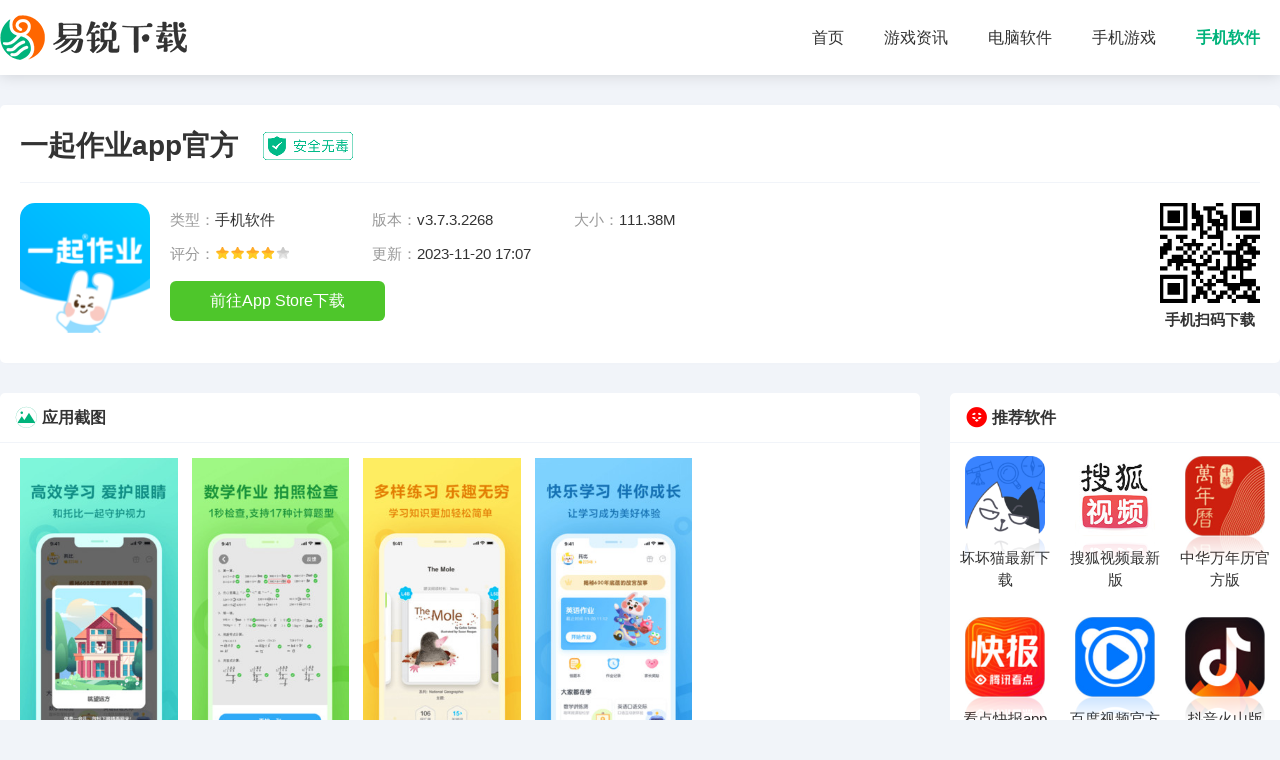

--- FILE ---
content_type: text/html
request_url: https://www.seoere.com/app/6865.html
body_size: 6813
content:
<!DOCTYPE html>
<html lang="zh">
	<head>
		<meta charset="UTF-8">
		<title>一起作业app官方下载-一起作业app官方 v3.7.3.2268 - 易锐下载</title>
		<meta name="description" content="一起作业app官方这是一款贴心的小学生课堂同步练习学习好帮手的学习教育软件app，致力于为小学生提供良好的学习服务，掌上在线即可做各学科知识，迅速提分不用愁。打造快乐学习氛围，伴学生良好成长">
		<meta name="keywords" content="一起作业app官方,一起作业app官方下载,一起作业app下载安装">
		<link rel="stylesheet" href="//www.seoere.com/statics/default/css/main.css">
		<link rel="stylesheet" type="text/css" href="//www.seoere.com/statics/default/css/swiper.min.css" />
		<script src="//www.seoere.com/statics/default/js/jquery.min.js" type="text/javascript" charset="utf-8"></script>
		<script>
        (function() {
            var ua = navigator.userAgent.toLowerCase();
            var bIsIpad = ua.match(/ipad/i) == "ipad";
            var bIsIphoneOs = ua.match(/iphone os/i) == "iphone os";
            var bIsAndroid = ua.match(/android/i) == "android";
            var bIsWM = ua.match(/windows mobile/i) == "windows mobile";
            var host = "//m.seoere.com";
            var pathname = window.location.pathname;
            if (bIsIpad || bIsIphoneOs || bIsAndroid || bIsWM) {
                window.location.href = host + pathname;
            }
        })();
    </script>
    	</head>
	<body>
				<header class="header">
			<div class="w1280 d-flex-center-between">
				<a href="/" class="logo " title="易锐下载"><img src="//www.seoere.com/statics/default/images/logo.png" alt="易锐下载"></a>
				<nav class="nav d-flex-center">
				<a href="/" >首页</a>
																				<a href="/news/"  target="_blank">游戏资讯</a>
										<a href="/soft/"  target="_blank">电脑软件</a>
										<a href="/game/"  target="_blank">手机游戏</a>
										<a href="/app/" class="on" target="_blank">手机软件</a>
														</nav>
			</div>
		</header>
	<div class="appinfos01 box w1280 appinfos02 mt30" >
		<div class="appinfos01Top d-flex-center">
			<h1>一起作业app官方</h1>
			<i class="appinfos01Topi"></i>
		</div>
		<div class="appinfos01Bottom d-flex">
			<div class="pic flex-shrink">
				<img alt="一起作业app官方" src="https://img.seoere.com/uploadfile/2022/0316/20220316034536117.png" >
			</div>
			<div>
				<ul class="appinfos01Ul d-flex flex-wrap">
					<li><em>类型：</em>手机软件</li>
					<li><em>版本：</em>v3.7.3.2268</li>							
					<li><em>大小：</em>111.38M</li>
					<li><em>评分：</em><span class="start start4"></span></li>
					<li><em>更新：</em>2023-11-20 17:07</li>
				</ul>
				<div class="infsBtn" data-id="6865">
										<a href="//down.seoere.com/xz-6865/"  class="abtn" rel="nofollow" >安卓版下载</a>
															<a href="//down.seoere.com/xz-6865/" class="ibtn" rel="nofollow">苹果版下载</a>
									</div>
			</div>
			
						<div class="appinfos01Code ">
				<img alt="一起作业app官方" src="/api.php?op=CreateQRcode&action=create&l=L&size=4.8&url=/app/6865.html">
				<p>手机扫码下载</p>
			</div>
					</div>
	</div>
	
	

	<div class="w1280 mt30 d-flex">
		<div class="flex-1 leftBox">
			<div class="box appImgBox">
				<div class="title d-flex-center-between">
					<h4 class="d-flex"><i class="iconfont icon-tupian ico06 "></i> 应用截图</h4>
				</div>
				<div class="img_list">
					<ul>
												<li><img src="https://img.seoere.com/uploadfile/2022/0316/20220316034535209.jpg" alt="一起作业app官方"></li>
												<li><img src="https://img.seoere.com/uploadfile/2022/0316/20220316034535155.jpg" alt="一起作业app官方下载"></li>
												<li><img src="https://img.seoere.com/uploadfile/2022/0316/20220316034536255.jpg" alt="一起作业app下载安装"></li>
												<li><img src="https://img.seoere.com/uploadfile/2022/0316/20220316034536234.jpg" alt="一起作业app苹果版"></li>
											</ul>
				</div>
			</div>
			<article class="appArticle01 mt30 box">
				<div class="title d-flex-center-between">
					<h4 class="d-flex"><i class="iconfont icon-xiangmujianjie ico06 "></i>应用介绍</h4>
				</div>
				<div class="appArticle01Txt">
					<p>　　<strong>一起作业app官方</strong>这是一款贴心的小学生课堂同步练习学习好帮手的学习教育软件app，致力于为小学生提供良好的学习服务，掌上在线即可做各学科知识，迅速提分不用愁。打造快乐学习氛围，伴学生良好成长，让学习这件事成为一种美好的体验，培养锻炼学生的学习自觉性。多样化练习，收获无穷乐趣，寓教于乐更能激发学生的兴趣，学习知识轻松简单记在脑中。随时随地在线学习，动力十足，激发无穷无尽的学习自主性。话不多说，快快下载一起作业app官方。</p>
<h3>一起作业app官方软件特点</h3>
<p>　　1、打造一个良好安静的学习平台氛围，提供用户随时在线学习。</p>
<p>　　2、快速提分无忧，专注于各科知识累积，智能错题服务，掌握难点重点。</p>
<p>　　3、自动批改做完的练习，高效率值得肯定，实时掌握了解自己的学习动态。</p>
<h3>一起作业app官方用户评价</h3>
<p>　　孩子们不可能一下子就能记住文字内容需要反复多次的听，才能记住，有的作业好像用反复重播这个健比较麻烦，这是给孩子们设计的，要简单才好，就算是给大人用的，也要简单更好。 个人认为，横屏和竖屏的设计存在问题，由于我自己没有使用，就是看到小学生用的时候，一下子要横屏，一下子又要竖屏，翻来覆去的特别麻烦，所以建议更人性化些</p>
<p>　　在一起作业里孩子可以看绘本，做练习等等这是很好的。但是为什么绘本没法更新啊，孩子积极度大大降低。</p>
				</div>
			</article>
						        			        			
			<div class="mt30 box xgApp">
				<div class="title d-flex-center-between">
															<h4 class="d-flex"><i class="iconfont icon-dropbox-circle-fill ico06 "></i>同类软件推荐</h4>
					<a href="https://www.seoere.com/app/" title="查看更多软件" class="iconfont icon-gengduo1"></a>
				</div>
				<ul class="tjyxUl d-flex flex-wrap">
					<!-- 10-->					
															<li>
						<a  href="/app/6865.html" title="一起作业app官方">
							<div class="pic">
								<img src="https://img.seoere.com/uploadfile/2022/0316/20220316034536117.png" alt="一起作业app官方">
							</div>
							<p class="text-overflow2">一起作业app官方</p>
						</a>
					</li>
										<li>
						<a  href="/app/22828.html" title="河马剧场免费版">
							<div class="pic">
								<img src="https://img.seoere.com/uploadfile/2023/1120/20231120044857554.jpg" alt="河马剧场免费版">
							</div>
							<p class="text-overflow2">河马剧场免费版</p>
						</a>
					</li>
										<li>
						<a  href="/app/6864.html" title="腾讯作业君官方版">
							<div class="pic">
								<img src="https://img.seoere.com/uploadfile/2022/0316/20220316033429602.png" alt="腾讯作业君官方版">
							</div>
							<p class="text-overflow2">腾讯作业君官方版</p>
						</a>
					</li>
										<li>
						<a  href="/app/6863.html" title="腾讯作业君APP苹果版">
							<div class="pic">
								<img src="https://img.seoere.com/uploadfile/2022/0316/20220316032417104.png" alt="腾讯作业君APP苹果版">
							</div>
							<p class="text-overflow2">腾讯作业君APP苹果版</p>
						</a>
					</li>
										<li>
						<a  href="/app/22827.html" title="腾讯体育app最新版本">
							<div class="pic">
								<img src="https://img.seoere.com/uploadfile/2023/1120/20231120042542664.jpg" alt="腾讯体育app最新版本">
							</div>
							<p class="text-overflow2">腾讯体育app最新版本</p>
						</a>
					</li>
										<li>
						<a  href="/app/6714.html" title="个人所得税最新2022">
							<div class="pic">
								<img src="https://img.seoere.com/uploadfile/2022/0315/20220315102618315.png" alt="个人所得税最新2022">
							</div>
							<p class="text-overflow2">个人所得税最新2022</p>
						</a>
					</li>
										<li>
						<a  href="/app/6713.html" title="个人所得税手机app">
							<div class="pic">
								<img src="https://img.seoere.com/uploadfile/2022/0315/20220315101851974.png" alt="个人所得税手机app">
							</div>
							<p class="text-overflow2">个人所得税手机app</p>
						</a>
					</li>
										<li>
						<a  href="/app/22826.html" title="虎扑app下载官方">
							<div class="pic">
								<img src="https://img.seoere.com/uploadfile/2023/1120/20231120041110544.jpg" alt="虎扑app下载官方">
							</div>
							<p class="text-overflow2">虎扑app下载官方</p>
						</a>
					</li>
										<li>
						<a  href="/app/6712.html" title="i厦门app苹果版手机">
							<div class="pic">
								<img src="https://img.seoere.com/uploadfile/2022/0315/20220315100011930.png" alt="i厦门app苹果版手机">
							</div>
							<p class="text-overflow2">i厦门app苹果版手机</p>
						</a>
					</li>
										<li>
						<a  href="/app/6711.html" title="一日记解锁版">
							<div class="pic">
								<img src="https://img.seoere.com/uploadfile/2022/0315/20220315095002937.jpg" alt="一日记解锁版">
							</div>
							<p class="text-overflow2">一日记解锁版</p>
						</a>
					</li>
														</ul>
			</div>
			
						<div class="mt30 box xgNews">
				<div class="title d-flex-center-between">
					<h4 class="d-flex"><i class="iconfont icon-zixun ico07 "></i>相关文章</h4>
					<a href="https://www.seoere.com/news/" title="查看更多资讯攻略" class="iconfont icon-gengduo1"></a>
				</div>
			
				<ul class="newsUlindex d-flex flex-wrap">
					<!-- 8 -->
										<li>
						<a  href="/news/7163.html" title="成语良莠不齐中的莠指的是 狗尾草 芦苇" target="_blank" class="text-overflow">成语良莠不齐中的莠指的是 狗尾草 芦苇							<span class="txt-81">11-20</span>
						</a>
					</li>
										<li>
						<a  href="/news/7162.html" title="在昨天的推文中，大家可以在王者绝悟的哪个新模式中练习英雄呢" target="_blank" class="text-overflow">在昨天的推文中，大家可以在王者绝悟的哪个新模式中练习英雄呢							<span class="txt-81">11-20</span>
						</a>
					</li>
										<li>
						<a  href="/news/7161.html" title="只有二代目土影无和三代目土影大野木可以使用血继淘汰_____遁" target="_blank" class="text-overflow">只有二代目土影无和三代目土影大野木可以使用血继淘汰_____遁							<span class="txt-81">11-20</span>
						</a>
					</li>
										<li>
						<a  href="/news/7160.html" title="题目：以下哪个道具，是竞技场声望商店没有的？ A、黄金战魂 B、古铜战魂 C、高级精炼石 D、强者招募券" target="_blank" class="text-overflow">题目：以下哪个道具，是竞技场声望商店没有的？ A、黄金战魂 B、古铜战魂 C、高级精炼石 D、强者招募券							<span class="txt-81">11-20</span>
						</a>
					</li>
										<li>
						<a  href="/news/7159.html" title="一点缘，一心念。一世行，一线牵。全新外观【心王·_____】即将来袭" target="_blank" class="text-overflow">一点缘，一心念。一世行，一线牵。全新外观【心王·_____】即将来袭							<span class="txt-81">11-20</span>
						</a>
					</li>
										<li>
						<a  href="/news/7158.html" title="全国争霸赛比赛进行时，最多几人可以参赛" target="_blank" class="text-overflow">全国争霸赛比赛进行时，最多几人可以参赛							<span class="txt-81">11-20</span>
						</a>
					</li>
										<li>
						<a  href="/news/7157.html" title="谁射杀了夏侯渊？ A. 关羽 B. 赵云 C. 黄忠 D. 张飞 作者 七月即景" target="_blank" class="text-overflow">谁射杀了夏侯渊？ A. 关羽 B. 赵云 C. 黄忠 D. 张飞 作者 七月即景							<span class="txt-81">11-20</span>
						</a>
					</li>
										<li>
						<a  href="/news/7156.html" title="修行演练所每周可获取修行目标奖励次数为：A20次；B25次；C35次；D39次" target="_blank" class="text-overflow">修行演练所每周可获取修行目标奖励次数为：A20次；B25次；C35次；D39次							<span class="txt-81">11-20</span>
						</a>
					</li>
										<li>
						<a  href="/news/7155.html" title="江湖志百晓生图鉴活动时间截止至11月几日呢" target="_blank" class="text-overflow">江湖志百晓生图鉴活动时间截止至11月几日呢							<span class="txt-81">11-20</span>
						</a>
					</li>
										<li>
						<a  href="/news/7154.html" title="多元社交 互动升级 全民泡泡超人主场景全线焕新" target="_blank" class="text-overflow">多元社交 互动升级 全民泡泡超人主场景全线焕新							<span class="txt-81">11-20</span>
						</a>
					</li>
									</ul>
			</div>
			
			<div class="mt30 box xgApp">
				<div class="title d-flex-center-between">
										<h4 class="d-flex"><i class="iconfont icon-cainixihuan ico01 "></i>猜你喜欢</h4>
					<a href="https://www.seoere.com/app/" title="查看更多软件" class="iconfont icon-gengduo1"></a>
				</div>
				<ul class="tjyxUl d-flex flex-wrap">
																														<li>
						<a  href="/app/4811.html" title="蜜羽app">
							<div class="pic">
								<img alt="蜜羽app" src="https://img.seoere.com/uploadfile/2020/0527/20200527043944677.jpg">
							</div>
							<p class="text-overflow2">蜜羽app</p>
						</a>
					</li>
															<li>
						<a  href="/app/4643.html" title="坏坏猫最新下载">
							<div class="pic">
								<img alt="坏坏猫最新下载" src="https://img.seoere.com/uploadfile/2021/0820/20210820051217580.png">
							</div>
							<p class="text-overflow2">坏坏猫最新下载</p>
						</a>
					</li>
															<li>
						<a  href="/app/4519.html" title="淘宝特价版">
							<div class="pic">
								<img alt="淘宝特价版" src="https://img.seoere.com/uploadfile/2021/0114/20210114111301958.jpg">
							</div>
							<p class="text-overflow2">淘宝特价版</p>
						</a>
					</li>
															<li>
						<a  href="/app/4324.html" title="知乎破解版">
							<div class="pic">
								<img alt="知乎破解版" src="https://img.seoere.com/uploadfile/2020/0514/20200514091910660.jpg">
							</div>
							<p class="text-overflow2">知乎破解版</p>
						</a>
					</li>
															<li>
						<a  href="/app/4142.html" title="交管12123官方app">
							<div class="pic">
								<img alt="交管12123官方app" src="https://img.seoere.com/uploadfile/2020/0511/20200511014953940.jpg">
							</div>
							<p class="text-overflow2">交管12123官方app</p>
						</a>
					</li>
															<li>
						<a  href="/app/3745.html" title="小米手环app">
							<div class="pic">
								<img alt="小米手环app" src="https://img.seoere.com/uploadfile/2020/0430/20200430051422696.jpg">
							</div>
							<p class="text-overflow2">小米手环app</p>
						</a>
					</li>
															<li>
						<a  href="/app/3655.html" title="宏杰加密软件破解版">
							<div class="pic">
								<img alt="宏杰加密软件破解版" src="https://img.seoere.com/uploadfile/2020/0429/20200429040401845.jpg">
							</div>
							<p class="text-overflow2">宏杰加密软件破解版</p>
						</a>
					</li>
															<li>
						<a  href="/app/3425.html" title="幕布app旧版">
							<div class="pic">
								<img alt="幕布app旧版" src="https://img.seoere.com/uploadfile/2020/0423/20200423050148458.jpg">
							</div>
							<p class="text-overflow2">幕布app旧版</p>
						</a>
					</li>
															<li>
						<a  href="/app/3355.html" title="2345看图王手机版">
							<div class="pic">
								<img alt="2345看图王手机版" src="https://img.seoere.com/uploadfile/2020/0422/20200422115208482.png">
							</div>
							<p class="text-overflow2">2345看图王手机版</p>
						</a>
					</li>
															<li>
						<a  href="/app/3218.html" title="快对作业">
							<div class="pic">
								<img alt="快对作业" src="https://img.seoere.com/uploadfile/2020/0416/20200416094331511.png">
							</div>
							<p class="text-overflow2">快对作业</p>
						</a>
					</li>
														</ul>
			</div>
			
		</div>
		<div class="rigthBox ml30">
			<div class="yxHost box ">
												<div class="title d-flex-center-between">
					<h4 class="d-flex"><i class="iconfont icon-dropbox-circle-fill ico01"></i> 推荐软件</h4>
				</div>
				<ul class="tjyxUl d-flex flex-wrap">
																														<li>
						<a  href="/app/4643.html" title="坏坏猫最新下载">
							<div class="pic">
								<img alt="坏坏猫最新下载" src="https://img.seoere.com/uploadfile/2021/0820/20210820051217580.png">
							</div>
							<p class="text-overflow2">坏坏猫最新下载</p>
						</a>
					</li>
															<li>
						<a  href="/app/738.html" title="搜狐视频最新版">
							<div class="pic">
								<img alt="搜狐视频最新版" src="https://img.seoere.com/uploadfile/2020/0116/20200116025813948.jpg">
							</div>
							<p class="text-overflow2">搜狐视频最新版</p>
						</a>
					</li>
															<li>
						<a  href="/app/721.html" title="中华万年历官方版">
							<div class="pic">
								<img alt="中华万年历官方版" src="https://img.seoere.com/uploadfile/2020/0116/20200116105755188.jpg">
							</div>
							<p class="text-overflow2">中华万年历官方版</p>
						</a>
					</li>
															<li>
						<a  href="/app/684.html" title="看点快报app">
							<div class="pic">
								<img alt="看点快报app" src="https://img.seoere.com/uploadfile/2020/0115/20200115021907884.jpg">
							</div>
							<p class="text-overflow2">看点快报app</p>
						</a>
					</li>
															<li>
						<a  href="/app/682.html" title="百度视频官方版">
							<div class="pic">
								<img alt="百度视频官方版" src="https://img.seoere.com/uploadfile/2020/0115/20200115020949270.jpg">
							</div>
							<p class="text-overflow2">百度视频官方版</p>
						</a>
					</li>
															<li>
						<a  href="/app/673.html" title="抖音火山版">
							<div class="pic">
								<img alt="抖音火山版" src="https://img.seoere.com/uploadfile/2020/0115/20200115095237603.jpg">
							</div>
							<p class="text-overflow2">抖音火山版</p>
						</a>
					</li>
														</ul>
			</div>
			
			<div class="indexLeft mt30 box">
								<div class="title d-flex-center-between">
					<h4 class="d-flex"><i class="iconfont icon-phb ico06 "></i>软件下载排行榜</h4>
				</div>
				<!-- 8 -->
				<ul class="phUl">
																				<li>
						<a  href="/app/22527.html" title="taptap下载安装正版" class="d-flex-center">
							<div class="pic">
								<img alt="taptap下载安装正版" src="https://img.seoere.com/uploadfile/2023/1031/20231031051030114.jpg">
							</div>
							<div class="phUlDiv flex-1">
								<p class="text-overflow1">taptap下载安装正版</p>
								<div class="text-999 phUlnr">手机软件<i class="iconfont icon-dian"></i>56.01M</div>
								<p class="txt text-overflow1">taptap下载安装正版作为一款综合性非常强的软件，在软件中不仅仅能够进行游戏的查找，还能在软件中体验游戏的社区，让用户能够在软件更好的进行自己的体验。taptap下载安装正版中有着大量的独家游戏      </p>
							</div>
						</a>
					</li>
															<li>
						<a  href="/app/20940.html" title="腾讯相册管家下载安装" class="d-flex-center">
							<div class="pic">
								<img alt="腾讯相册管家下载安装" src="https://img.seoere.com/uploadfile/2023/0801/20230801015230931.jpg">
							</div>
							<div class="phUlDiv flex-1">
								<p class="text-overflow1">腾讯相册管家下载安装</p>
								<div class="text-999 phUlnr">手机软件<i class="iconfont icon-dian"></i>43.89M</div>
								<p class="txt text-overflow1">腾讯相册管家下载安装是一款可以辅助用户的对自己的相册进行管理的软件，同时也可以通过其中的各式功能对于照片进行编辑。作为一款相片管理软件，缓存清除是非常重要的功能，如果不及时将手机中的缓存进行清理      </p>
							</div>
						</a>
					</li>
															<li>
						<a  href="/app/21149.html" title="小盒学生app下载最新版" class="d-flex-center">
							<div class="pic">
								<img alt="小盒学生app下载最新版" src="https://img.seoere.com/uploadfile/2023/0808/20230808051402510.jpg">
							</div>
							<div class="phUlDiv flex-1">
								<p class="text-overflow1">小盒学生app下载最新版</p>
								<div class="text-999 phUlnr">手机软件<i class="iconfont icon-dian"></i>134.71M</div>
								<p class="txt text-overflow1">小盒学生app下载最新版作为一款在线学习软件，可以直接将用户手中的照片直接上传，子啊线上进行批改，帮助孩子对于知识点进行学习。小盒学生app下载最新版整体界面简单，主要的功能按照大类进行划分</p>
							</div>
						</a>
					</li>
															<li>
						<a  href="/app/8440.html" title="指尖浏览器app官方" class="d-flex-center">
							<div class="pic">
								<img alt="指尖浏览器app官方" src="https://img.seoere.com/uploadfile/gather/2022/0418/202204180528325341.jpg">
							</div>
							<div class="phUlDiv flex-1">
								<p class="text-overflow1">指尖浏览器app官方</p>
								<div class="text-999 phUlnr">手机软件<i class="iconfont icon-dian"></i>15.59M</div>
								<p class="txt text-overflow1">指尖浏览器app官方这是一款流行的手机移动式浏览器软件app，保障用户的上网搜索需求，智能输入识别，轻松搜索出海量丰富信息资讯，便捷式使用省心省力。极速加载反应，帮助用户节省流量，轻松实现上网。</p>
							</div>
						</a>
					</li>
															<li>
						<a  href="/app/7462.html" title="UU加速器官方版" class="d-flex-center">
							<div class="pic">
								<img alt="UU加速器官方版" src="https://img.seoere.com/uploadfile/2022/0325/20220325023057901.png">
							</div>
							<div class="phUlDiv flex-1">
								<p class="text-overflow1">UU加速器官方版</p>
								<div class="text-999 phUlnr">手机软件<i class="iconfont icon-dian"></i>33.70M</div>
								<p class="txt text-overflow1">UU加速器官方版这是一款手游一键加速告别延迟卡顿现象发生的实用工具软件app，极具专业性，提供稳定的优化设置，满足用户游戏所需，再也不用担心因网络波动问题造成的失误。</p>
							</div>
						</a>
					</li>
															<li>
						<a  href="/app/21617.html" title="腾讯相册管家官方版" class="d-flex-center">
							<div class="pic">
								<img alt="腾讯相册管家官方版" src="https://img.seoere.com/uploadfile/2023/0825/20230825050244668.jpg">
							</div>
							<div class="phUlDiv flex-1">
								<p class="text-overflow1">腾讯相册管家官方版</p>
								<div class="text-999 phUlnr">手机软件<i class="iconfont icon-dian"></i>43.89M</div>
								<p class="txt text-overflow1">腾讯相册管家官方版作为一款以相册为主题的软件，软件中有着相当庞大的云盘空间，能够让用户更好的保存自己的照片。腾讯相册管家官方版界面简单，但是有着十分强大的功能，用户可以通过这些功能      </p>
							</div>
						</a>
					</li>
															<li>
						<a  href="/app/22189.html" title="腾讯新闻免费下载安装2023版" class="d-flex-center">
							<div class="pic">
								<img alt="腾讯新闻免费下载安装2023版" src="https://img.seoere.com/uploadfile/2023/1011/20231011102010255.jpg">
							</div>
							<div class="phUlDiv flex-1">
								<p class="text-overflow1">腾讯新闻免费下载安装2023版</p>
								<div class="text-999 phUlnr">手机软件<i class="iconfont icon-dian"></i>57.45M</div>
								<p class="txt text-overflow1">腾讯新闻免费下载安装2023版作为一款主打新闻为主题的软件，在这里用户能够看到最新的资讯，以及以及世界的热点的新闻，让用户能够更好的进行星信息的接收。腾讯新闻免费下载安装2023版在整体的画面      </p>
							</div>
						</a>
					</li>
															<li>
						<a  href="/app/20970.html" title="91桌面下载安卓最新版" class="d-flex-center">
							<div class="pic">
								<img alt="91桌面下载安卓最新版" src="https://img.seoere.com/uploadfile/2023/0802/20230802022939914.png">
							</div>
							<div class="phUlDiv flex-1">
								<p class="text-overflow1">91桌面下载安卓最新版</p>
								<div class="text-999 phUlnr">手机软件<i class="iconfont icon-dian"></i>24.52M</div>
								<p class="txt text-overflow1">91桌面下载安卓最新版是一款以美化手机为主的应用软件。在91桌面下载安卓最新版中，用户可以随意DIY自己的桌面，将大量的功能直接埋藏在界面之下，并用动态的桌面作为自己的常用桌面，好看又美观      </p>
							</div>
						</a>
					</li>
														</ul>
			</div>
		</div>
		
		
	</div>	



<div class="imgshow">
	<div class="swiper-container swiperbox">
		<div class="swiper-wrapper"> </div>
	</div>
	<div class="closebtn"></div>
</div>
<div style="display:none;"></div>
<script  src="/api.php?op=count&id=6865&modelid=2"></script>
<footer class="footer mt30">
	<p>CopyRight© <span id="year">2022</span> <a href="/"> www.seoere.com</a></p>
	<p>健康游戏忠告：抵制不良游戏 拒绝盗版游戏 注意自我保护 谨防受骗上当 适度游戏益脑 沉迷游戏伤身 合理安排时间 享受健康生活</p>
</footer>
<div id="Top" ></div>
<script src="//www.seoere.com/statics/default/js/swiper.min.js" type="text/javascript" charset="utf-8"></script>
<script src="//www.seoere.com/statics/default/js/main.js" type="text/javascript" charset="utf-8"></script>
</body>
</html>	<script src="/statics/default/js/download.js"></script>














--- FILE ---
content_type: text/html; charset=utf-8
request_url: https://www.seoere.com/index.php?m=content&c=index&a=down_address_new&id=6865&_=1769463610911
body_size: 45
content:
{"content":"<a href=\"\/\/down.seoere.com\/pg-6865\/\" class=\"btn\" id=\"downlbtn\">\u524d\u5f80App Store\u4e0b\u8f7d<\/a>"}

--- FILE ---
content_type: text/css
request_url: https://www.seoere.com/statics/default/css/main.css
body_size: 6977
content:
@charset "utf-8";
@import url("iconfont.css");

* {
	-webkit-tap-highlight-color: transparent;
	box-sizing: border-box;
}

article,
aside,
details,
figcaption,
figure,
footer,
header,
main,
nav,
section {
	display: block;
}

div,
html,
body,
div,
dl,
dt,
dd,
ul,
ol,
li,
h1,
h2,
h3,
h4,
h5,
h6,
pre,
code,
form,
fieldset,
legend,
input,
textarea,
p,
blockquote,
th,
td,
hr,
button,
article,
aside,
details,
figcaption,
figure,
footer,
header,
hgroup,
menu,
nav,
section,
main {
	margin: 0;
	padding: 0;
}

body {
	background: #f1f4f9;
	color: #333;
	font: 16px/1.5 Arial, 'Microsoft Yahei';
	overflow-x: hidden;
	width: 100%;
}

a {
	text-decoration: none;
	outline: none;
	color: #333;
}

a:focus {
	outline: none;
	-moz-outline: none;
}

a:hover {
	color: var(--main-color);
}

li,
ol,
ul {
	list-style: none
}

img {
	max-width: 100%;
	-webkit-transition: all .3s;
	-moz-transition: all .3s;
	-o-transition: all .3s;
	transition: all .3s
}

:root {
	--main-color: #00b37b;
}

.top {
	height: 40px;
	line-height: 40px;
	background: #f5f5f5;
	position: relative;
	z-index: 10;
}

.top a {
	font-size: 14px;
	display: inline-block;
	margin-left: 10px;
}

/* flex 布局*/
.d-flex {
	display: flex;
}

.d-flex-center-center {
	display: flex;
	align-items: center;
	justify-content: center;
}

.leftBox {
	overflow: hidden;
}

.articleLeft {
	overflow: hidden;
}

.d-flex-center {
	display: flex;
	align-items: center;
}

.d-flex-en {
	display: flex;
	align-items: flex-end;
}

.d-flex-start {
	display: flex;
	align-items: flex-start;
}

.d-flex-end {
	display: flex;
	justify-content: flex-end;
}

.d-flex-between {
	display: flex;
	justify-content: space-between;
}

.d-flex-justify-center {
	display: flex;
	justify-content: center;
}

.d-flex-center-between {
	display: flex;
	align-items: center;
	justify-content: space-between;
}

.flex-row-reverse {
	flex-direction: row-reverse;
}

.flex-1 {
	flex: 1;
}

.flex-column {
	flex-direction: column;
}

.flex-wrap {
	flex-wrap: wrap;
}

.flex-shrink {
	flex-shrink: 0;
}

.text-overflow {
	overflow: hidden;
	text-overflow: ellipsis;
	white-space: nowrap;
}

.text-overflow1 {
	display: -webkit-box;
	-webkit-box-orient: vertical;
	-webkit-line-clamp: 1;
	overflow: hidden;
}

.text-overflow2 {
	display: -webkit-box;
	-webkit-box-orient: vertical;
	-webkit-line-clamp: 2;
	overflow: hidden;
}

.text-overflow3 {
	display: -webkit-box;
	-webkit-box-orient: vertical;
	-webkit-line-clamp: 3;
	overflow: hidden;
}

.text-overflow4 {
	display: -webkit-box;
	-webkit-box-orient: vertical;
	-webkit-line-clamp: 4;
	overflow: hidden;
}

.txt-81 {
	color: #818181;
}

.header {
	padding: 15px 0;
	background: #fff;
	box-shadow: 0 0 15px rgb(0 0 0 / 15%);
}

.w1280 {
	width: 1280px;
	margin: 0 auto;
}

.header .logo img {
	height: 45px;
	display: block;
}

.nav {
	height: 45px;
	line-height: 45px;
}

.nav a {
	font-size: 16px;
	padding: 0 10px;
	margin: 0 10px;
}

.nav a.on {
	color: var(--main-color);
	font-weight: bold;
}

.mt30 {
	margin-top: 30px;
}

.indexSwiper {
	width: 860px;
	height: 380px;
	background: #999;
	position: relative;
	overflow: hidden;
}

.mr30 {
	margin-right: 30px;
}

.ml30 {
	margin-left: 30px;
}

.indexTopRbox {
	background: #fff url(../img/one_bg.png) no-repeat;
	overflow: hidden;
	height: 380px;

}

#Top {
	display: none;
	width: 40px;
	height: 40px;
	cursor: pointer;
	position: fixed;
	z-index: 2019;
	right: 12px;
	bottom: 50px;
	border-radius: 50%;
	background: rgba(0, 0, 0, 0.4) url(../img/icon_up.png) no-repeat center;
	background-size: 50%;
}


.box {
	border-radius: 5px;
	overflow: hidden;
	box-shadow: 0 0 10px rgba(0, 0, 0, .01);
}

.title {
	position: relative;
	height: 50px;
	line-height: 50px;
	padding: 0 15px;
	border-bottom: 1px #f1f4f9 solid;
}

.title h4 {
	position: relative;
	font-size: 16px;
	font-weight: bold;
}

.title h4 i {
	margin-right: 5px;
	font-size: 22px;
}

.title .abs {
	width: 40px;
	height: 40px;
	font-size: 40px;
	position: absolute;
	right: -2px;
	top: -5px;
	color: #f00;
}

.ico02 {
	color: #ff4841;
}

.title a {
	color: #999;
	font-size: 22px;
}

.title a:hover {
	color: var(--main-color);
}

/* .title h4::after{
    width: 6px;
    height: 6px;
    background-color:  var(--main-color);
    border-radius: 50%;
    content: '';
    display: block;
    position: absolute;
    left: 0;
    top: 50%;
    margin-top: -3px;
} */
.hobBox {
	background: #fff;
}



.indexLeft {
	background: #fff;
	width: 220px;
}

.indexRigth {
	background: #fff;
	overflow: hidden;
}

.haut {
	height: auto;
}

.footer {
	padding-bottom: 30px;
	text-align: center;
	font-size: 14px;
	line-height: 1.6;
}

.ico01 {
	color: #f00;
}

.ico03 {
	color: #f60;
}

.ico04 {
	color: #004393;
}

.ico06 {
	color: var(--main-color);
}

.ico05 {
	color: #9266f9;
}

.ico07 {
	color: #007AFF;
}

.ico08 {
	color: #00e477;
}

.mySwiper {
	position: relative;
	overflow: hidden;
	border-radius: 5px;
}

.mySwiper .swiper-slide {
	position: relative;
	overflow: hidden;
}

.mySwiper .swiper-slide a {
	display: block;
}

.mySwiper .swiper-slide a:hover img {
	transform: scale(1.1);
}

.mySwiper .swiper-slide p {
	position: absolute;
	left: 0;
	right: 0;
	bottom: 0;
	z-index: 10;
	height: 100px;
	color: #fff;
	line-height: 80px;
	font-size: 16px;
	padding: 0 20px;
	overflow: hidden;
	box-sizing: border-box;
	padding-top: 10px;
	background: linear-gradient(to top, #000, transparent)
}

.mySwiper .swiper-pagination span {
	background: #fff;
	opacity: 1;
	width: 8px;
	height: 8px;
	border-radius: 4px;
}

.mySwiper .swiper-pagination .swiper-pagination-bullet-active {
	width: 20px;
	background: var(--main-color);
}

.tjyxUl li {
	width: 33.3333333%;
	box-sizing: border-box;
	padding: 13px 10px;
	text-align: center;
}

.tjyxUl li p {
	margin-top: 11px;
	font-size: 15px;
	line-height: 22px;
	height: 44px;
}

.tjyxUl li:hover {
	background: rgba(0, 0, 0, .038);
}

.tjyxUl li .pic {
	width: 85px;
	height: 85px;
	margin: 0 auto;

}

.tjyxUl li img {
	border-radius: 10px;
	width: 85px;
	height: 85px;
	-webkit-box-reflect: below 0px -webkit-gradient(linear, left top, left bottom, from(transparent), color-stop(70%, transparent), to(rgba(250, 250, 250, 0.2)));
}

.hobBoxUl {}

.hobBoxUl li {
	width: 12.5%;
	padding: 15px 10px 10px;
	text-align: center;
	position: relative;
}

.hobBoxUl li .pic {
	width: 100px;
	height: 100px;
	border-radius: 10px;
	overflow: hidden;
	display: block;
	margin: 0 auto;
}

.hobBoxUl li p {
	margin-top: 7px;
	font-size: 15px;
	line-height: 25px;
	height: 25px;
}

.hobBoxUl li .pic img {
	width: 100px;
	height: 100px;
}

.hobBoxUl li:hover {
	background: rgba(0, 0, 0, .038);
}

.hobBoxUl li a {
	display: block;
}

.hobBoxUl li a span {
	color: #818181;
	font-size: 13px;
	-webkit-transition: all .3s;
	-moz-transition: all .3s;
	-o-transition: all .3s;
	transition: all .3s;
}

.hobBoxUl li:hover a span {
	opacity: 0;
}

.hobBoxUl li a:hover img {
	transform: scale(1.15);
}

.hobBoxUl li .abs2 {
	opacity: 0;
	background: var(--main-color);
	color: #fff;
	position: absolute;
	left: 0;
	right: 0;
	bottom: 0;
	height: 32px;
	line-height: 32px;
	font-size: 15px;
	-webkit-transition: all .3s;
	-moz-transition: all .3s;
	-o-transition: all .3s;
	transition: all .3s;
	transform: translate(0, 100%);
}

.hobBoxUl li:hover .abs2 {
	opacity: 1;
	transform: translate(0, 0);
}


.phUl li a {
	padding: 10px 12px;
	display: flex;
}

.phUl li a:hover {
	background: rgba(0, 0, 0, .03);
}

.phUl li a .pic {
	width: 50px;
	height: 50px;
	overflow: hidden;
	border-radius: 10px;
	margin-right: 8px;


}

.phUl li a .pic img {
	width: 50px;
	height: 50px;
}

.phUl li .phUlDiv p {
	margin-top: 5px;
	font-size: 15px;
	height: 20px;
	line-height: 20px;
}


.phUl li .phUlDiv span {
	font-size: 13px;
	color: #818181;
}

.pageList {
	width: 100.5%;
}

.pageList li {
	width: 33.3333%;

}

.pageList li a {
	padding: 15px;
	height: 112px;
	overflow: hidden;
	position: relative;
}

.pageList li a .pic {
	margin-left: 5px;
	width: 80px;
	height: 80px;
	margin-right: 15px;
}

.pageList li a .pic img {
	width: 80px;
	height: 80px;
	border-radius: 10px;

}

.pageList li .pageListDiv {
	flex: 1;
}

.pageList li .appTit {
	font-size: 16px;
	height: 24px;
	overflow: hidden;
	line-height: 24px;
	margin-bottom: 5px;
}

.pageList li .appInfs {
	font-size: 13px;
	color: #818181;
	margin-bottom: 3px;
}

.pageList li .appTims {
	font-size: 13px;
	color: #999;
}

.pageList li:hover {
	background: rgba(0, 0, 0, .03);
}

.pageList li .abs3 {

	background: var(--main-color);
	color: #fff;
	height: 28px;
	line-height: 28px;
	font-size: 14px;
	padding: 0 15px;
	opacity: 0;
	border-radius: 5px;
	-webkit-transition: all .3s;
	-moz-transition: all .3s;
	-o-transition: all .3s;
	transition: all .3s;
}

.pageList li:hover .abs3 {
	opacity: 1;
}

.newsUlindex {
	padding: 6px 0;
	overflow: hidden;
}

.newsUlindex li {
	width: 33.3333%;
	box-sizing: border-box;
	padding: 0 15px;
	overflow: hidden;
}

.newsUlindex li a {
	position: relative;
	display: block;
	padding-right: 50px;
	height: 36px;
	line-height: 36px;
	font-size: 15px;
	padding-left: 12px;
	box-sizing: border-box;
}

.newsUlindex li a::after {
	content: "";
	width: 4px;
	height: 4px;
	border-radius: 50%;
	position: absolute;
	left: 0;
	top: 17px;
	background: rgba(0, 0, 0, .2);
}

.newsUlindex li a span {
	position: absolute;
	right: 0;
}

.pageList02 li {
	width: 20%;
	padding: 18.8px 15px;
	box-sizing: border-box;
	position: relative;
}

.pageList02 li:last-child {
	display: none;
}

.pageList02 li .pic {
	width: 90px;
	height: 90px;
	overflow: hidden;
	border-radius: 10px;
}

.pageList02 li .pic img {
	width: 90px;
	height: 90px;

}

.pageList02 li:hover img {
	transform: scale(1.15);
}

.pageList02 li .pageList02Div {
	margin-top: 8px;
	text-align: center;
}

.pageList02 li .appTims {
	font-size: 14px;
	display: block;
	height: 22px;
	line-height: 22px;
	overflow: hidden;
}

.pageList02 li .abs3 {
	position: absolute;
	background: var(--main-color);
	color: #fff;
	height: 32px;
	line-height: 32px;
	font-size: 14px;
	padding: 0 15px;
	left: 30px;
	right: 30px;
	bottom: 10px;
	opacity: 0;
	border-radius: 5px;
	-webkit-transition: all .3s;
	-moz-transition: all .3s;
	-o-transition: all .3s;
	transition: all .3s;
}

.pageList02 li:hover .abs3 {
	opacity: 1;
}

.pageList02 li:hover {
	background: rgba(0, 0, 0, .03);
}

.pageList02 li .appTit {
	font-size: 16px;
	height: 24px;
	overflow: hidden;
	line-height: 24px;
	margin-bottom: 5px;
}

.pageList03 li {
	width: 33.333%;
	padding: 15px;
}

.pageList03 li:hover {
	background: rgba(0, 0, 0, .03);
}

.pageList03 .appTit {
	font-size: 16px;
	height: 24px;
	overflow: hidden;
	line-height: 24px;
	margin-bottom: 5px;
}

.pageList03 li .pic {
	width: 85px;
	height: 85px;
	margin-right: 10px;
	overflow: hidden;
	border-radius: 10px;
}

.pageList03 li .pic img {
	width: 85px;
	height: 85px;
}

.pageList03 li .appInfs {
	font-size: 14px;
	color: #666;
	height: 42px;
	overflow: hidden;
	line-height: 21px;
}

.pageList03 li .abs3 {
	margin-top: 6px;
	background: rgba(0, 179, 123, .1);
	color: var(--main-color);
	height: 28px;
	line-height: 28px;
	font-size: 14px;
	padding: 0 18px;
	border-radius: 4px;
}

.pageList03 li:hover .abs3 {
	background: var(--main-color);
	color: #fff;
}

/* 新闻列表 */
.mbxBox {
	max-width: 1280px;
	margin: 0 auto;
	margin-top: 10px;
	height: 30px;
	line-height: 30px;
	color: #666;
	margin-bottom: -10px;
}

.mbxBox i {
	font-size: 18px;
}

.mbxBox span {
	color: #666;
}

.newsLeft {
	background: #fff;
	padding-bottom: 30px;
}

.newsList01 li a {
	padding: 20px;
	border-bottom: 1px #f1f4f9 solid;
}

.newsList01 li .pic {
	width: 260px;
	height: 140px;
	border-radius: 10px;
	overflow: hidden;
	margin-right: 20px;
}

.newsList01 li .pic img {
	width: 260px;
	height: 140px;
}

.newsList01 li h3 {
	font-size: 18px;
	margin-bottom: 6px;
}

.newsList01 li .newsList01Txt {
	font-size: 14px;
	color: #666;
	line-height: 1.6;
}

.newsList01 li .newsList01Bottom {
	margin-top: 10px;
	font-size: 13px;
	color: #999;
	height: 18px;
	line-height: 18px;
}

.newsList01 li .newsList01Bottom i {
	font-size: 14px;
	margin-right: 2px;
}

.newsList01 li:hover {
	background: rgba(0, 0, 0, .03);
}

.newsList01 li:hover img {
	transform: scale(1.15);
}

.newsList01 li:hover .ckSpan {
	color: var(--main-color);
}

.newsList01 li .ckSpan .jd02 {
	opacity: 0;
	font-size: 16px;
}

.newsList01 li:hover .ckSpan .jd02 {
	opacity: 1;
}

.newsList02 li a {
	padding: 20px;
	border-bottom: 1px #f1f4f9 solid;
}

.newsList02 li .pic {
	width: 260px;
	height: 140px;
	border-radius: 10px;
	overflow: hidden;
	margin-right: 20px;
}

.newsList02 li .pic img {
	width: 260px;
	height: 140px;
}

.newsList02 li h3 {
	font-size: 18px;
	margin-bottom: 8px;
}

.newsList02 li .newsList01Txt {
	font-size: 14px;
	color: #666;
	line-height: 1.6;
}

.newsList02 li .newsList01Bottom {
	margin-top: 10px;
	font-size: 13px;
	color: #999;
	height: 18px;
	line-height: 18px;
}

.newsList02 li .newsList01Bottom i {
	font-size: 14px;
	margin-right: 2px;
}

.newsList02 li:hover {
	background: rgba(0, 0, 0, .03);
}

.newsList02 li:hover img {
	transform: scale(1.15);
}

.newsList02 li:hover .ckSpan {
	color: var(--main-color);
}

.newsList02 li .ckSpan .jd02 {
	opacity: 0;
	font-size: 16px;
}

.newsList02 li:hover .ckSpan .jd02 {
	opacity: 1;
}

.newsList03 li a {
	flex-flow: row-reverse;
}

.newsList03 li .pic {
	margin-left: 20px;
	margin-right: 0;
}



.pages {
	text-align: center;
	padding-top: 25px
}

.pages a {
	display: inline-block;
	padding: 0 10px;
	height: 30px;
	border: 1px solid #e7e7e7;
	line-height: 30px;
	background: #fff
}

.pages a.active,
.pages a:hover,
.pages span {
	border-color: var(--main-color);
	background: var(--main-color);
	line-height: 30px;
	color: #fff;
	display: inline-block;
	padding: 0 10px;
	height: 30px
}

.pages span.a1none {
	background: transparent;
	border-color: transparent
}

.pageBtn a,
.pageBtn span {
	padding: 5px 10px;
	margin: 0 5px;
}

.pageBtn {
	margin-top: 20px;
	margin-bottom: 20px;
	font-size: 15px;
	display: none;
	box-sizing: border-box;
}

.pageBtn a {
	background: #eee;

}

.pageBtn span {
	color: #fff;
	background: var(--main-color);
}

.rigthBox {
	overflow: hidden;
	width: 330px;
}

.nHost {
	background: #fff;
	padding-bottom: 5px;
}

.nHostTitl {
	font-size: 15px;
}

.nHostTop a {
	padding: 15px;
	padding-bottom: 0;
	height: 85px;
	overflow: hidden;
}

.nHostTop a img {
	margin-right: 15px;
	width: 120px;
	height: 70px;
	border-radius: 5px;
}

.nHostTop .tims {
	font-size: 13px;
	color: #999;
}

.nHostTop .tims i {
	font-size: 13px;
	margin-right: 4px;
}

.newbRul02 {
	padding: 8px 15px;
	overflow: hidden;
}



.newbRul02 li a {
	padding-left: 13px;
	position: relative;
	height: 32px;
	line-height: 32px;
	font-size: 15px;
}

.gl-ul li a:before {
	position: absolute;
	top: 12px;
	left: 0;
	width: 4px;
	height: 4px;
	border-radius: 50%;
	background: rgba(0, 0, 0, .1);
	content: ""
}

.gl-ul li a:hover:before {
	background: var(--main-color);
}

.yxHost {
	background: #fff;
}

.yxHost .tjyxUl li .pic {
	width: 80px;
	height: 80px;
	margin: 0 auto;
}

.yxHost .tjyxUl li .pic img {
	width: 80px;
	height: 80px;
	margin: 0 auto;
}

.rigthBox .indexLeft {
	width: 100%;
}

.rigthBox .phUl li a .pic img {
	width: 80px;
	height: 80px;
}

.rigthBox .phUl li a .pic {
	width: 80px;
	height: 80px;
	overflow: hidden;
	border-radius: 10px;
	margin-right: 10px;
}

.rigthBox .phUl li .phUlDiv p {
	font-size: 16px;
}

.text-999 {
	color: #999;
}

.rigthBox .phUlnr {
	font-size: 13px;
	color: #666;
}

.rigthBox .phUlnr i {
	color: #f60;
	opacity: .7;
}

.articleBox {
	background: #FFF;
	padding: 20px;

}

.articleTop {
	margin-bottom: 20px;
	padding-bottom: 20px;
	text-align: center;
	border-bottom: 1px #f1f4f9 solid;
}

.articleTop02 {
	margin-top: 20px;
	margin-bottom: 20px;
	text-align: center;
}

.articleTop h1,
.articleTop02 h1 {
	font-size: 28px;
	font-weight: 500;
	margin: 10px 0;
}

.articleTopinfos,
.articleTop02 .articleTopinfos {
	font-size: 14px;
	color: #999;
}


.articleTopTxt {
	background: rgba(71, 178, 245, .08);
	padding: 10px 15px;
	color: #47B2F5;
	position: relative;
	font-size: 16px;
	line-height: 1.6;
}

.articleTopTxt02 {
	background: #fafafa;
	padding: 15px;
	position: relative;
	font-size: 16px;
	line-height: 1.6;
	border-radius: 5px;
	text-indent: 2em;
}

.articleTopTxt02 .itop02 {
	position: absolute;
	left: 0;
	top: 0;
	font-size: 22px;
	color: #999;
	text-indent: 0;
	opacity: .5;
}

.articleTopTxt02 .iright02 {
	text-indent: 0;
	position: absolute;
	right: 0;
	bottom: 0;
	font-size: 22px;
	color: #999;
	opacity: .5;
}


.articleTopTxt .itop {
	position: absolute;
	left: 0;
	top: 0;
	width: 14px;
	height: 14px;
	border-top: 3px #47B2F5 solid;
	border-left: 3px #47B2F5 solid;
}

.articleTopTxt .iright {
	position: absolute;
	right: 0;
	bottom: 0;
	width: 14px;
	height: 14px;
	border-right: 3px #47B2F5 solid;
	border-bottom: 3px #47B2F5 solid;
}

.insertApp {
	background: #fafafa;
	padding: 20px;
	margin-top: 20px;
	border-radius: 5px;
}

.insertApp .pic {
	width: 100px;
	height: 100px;
	overflow: hidden;
	border-radius: 5px;
	margin-right: 20px;
}

.insertApp .pic img {
	width: 100px;
	height: 100px;
}


.start {
	position: relative;
	overflow: hidden;
	width: 74px;
	height: 12px;
	background: url(../img/star.png) no-repeat;
	display: inline-block
}

.start5 {
	background-position: 0 0
}

.start4 {
	background-position: -14px 0
}

.start3 {
	background-position: -29px 0
}

.start2 {
	background-position: -44px 0
}

.start1 {
	background-position: -60px 0
}

.start0 {
	background-position: -74px 0
}

.insertAppInfo h4 {
	font-size: 20px;
	height: 30px;
	line-height: 30px;
	overflow: hidden;
	display: block;
	color: #333;
	font-weight: 500;
	margin-bottom: 6px;
}

.insertAppInfo li {
	color: #666;
	width: 40%;
	font-size: 14px;
	line-height: 28px;
}

.insertAppInfo li span {
	color: #999;
}

.insertAppBtn {
	border-radius: 5px;
	background: var(--main-color);
	padding: 5px 30px;
	color: #fff;
	-webkit-transition: all .3s;
	-moz-transition: all .3s;
	-o-transition: all .3s;
	transition: all .3s;
}

.insertApp:hover .insertAppBtn {
	border-radius: 20px;
	color: #ff0;
}

.insertApp:hover h4 {
	color: var(--main-color);
}

.articleTxt {
	padding-top: 25px;
	line-height: 1.8;
	font-size: 16px;
}

.articleTxt p {
	font-size: 16px;
	margin-bottom: 15px;
}

.articleTxt img {
	display: block;
	margin: 15px auto;
	width: auto !important;
	height: auto !important;
}

.articleTxt h3 {
	font-weight: bold;
	color: var(--main-color);
	font-size: 16px;
	padding-left: 15px;
	border-left: 5px solid var(--main-color);
	line-height: 18px;
	margin: 12px 0px;
}

.xgNews {
	background: #fff;

}

.xgNews .newsUlindex li {
	width: 50%;
}

.xgApp {
	background: #fff;
}

.xgApp .tjyxUl li {
	width: 20%;
}


.pcList {

	padding-bottom: 0;
}

.pcList li {
	padding: 15px 20px;
	border-bottom: 1px #f1f4f9 solid;
	box-sizing: border-box;
}

.pcList li a {
	display: block;
}

.pcList li h3 {
	font-size: 20px;
	margin-bottom: 10px;
}

.pcList li dt {
	width: 125px;
	height: 125px;
	display: flex;
	align-items: center;
	justify-content: center;
	border: 1px #f8f8f8 solid;
	border-radius: 15px;
	margin-right: 20px;
}

.pcList li dt img {
	width: 95px;
	height: 95px;
	border-radius: 15px;
}



.pcList li .item01 span {
	display: inline-block;
	margin-right: 20px;
}

.pcList li .item01 {
	padding-top: 5px;
	font-size: 13px;
	color: #818181;
}

.pcList li .item02 {
	margin-top: 7px;
	line-height: 1.8;
	color: #666;
	font-size: 15px;
}

.pcList li .item03 {
	margin-top: 12px;
	line-height: 32px;
}

.pcList li .item03 .btns {
	-webkit-transition: all .3s;
	-moz-transition: all .3s;
	-o-transition: all .3s;
	transition: all .3s;
	border-radius: 18px;
	padding: 0 25px;
	font-size: 15px;
	display: inline-block;
	float: right;
	color: var(--main-color);
}

.pcList li a:hover .btns {
	display: inline-block;
	background: var(--main-color);
	color: #fff;
}

.pcList li a:hover dt {
	border-color: var(--main-color);
}

.appList02 li a {
	padding: 20px;
	border-bottom: 1px #f1f4f9 solid;
	position: relative;
}

.appList02 li .pic {
	width: 105px;
	height: 105px;
	border-radius: 10px;
	overflow: hidden;
	margin-right: 20px;
}

.appList02 li .pic img {
	width: 105px;
	height: 105px;
}

.appList02 li h3 {
	margin-bottom: 8px;
	font-size: 18px;
	padding-right: 75px;
}

.appList02 li .item02 {
	color: #666;
	font-size: 15px;
	line-height: 1.5;
}

.appList02 li .item01 {
	margin-top: 6px;
	color: #999;
	font-size: 13px;
}

.appList02 li .item01 span {
	display: inline-block;
	margin-right: 5px;
}

.appList02 li .item01 span i {
	padding-right: 3px;
}

.appList02 li .item03 {

	position: absolute;
	right: 20px;
	top: 20px;
	font-size: 13px;
	padding: 0 20px;
	height: 28px;
	line-height: 28px;
	border-radius: 14px;
	color: #999;
}

.appList02 li:hover .item03 {
	background: var(--main-color);
	color: #fff;
}

.appList02 li:hover .pic img {
	transform: scale(1.15);
}


.PageAppList {
	margin-left: -20px;
	padding-left: 20px;
	padding-right: 20px;
}

.PageAppList li {
	width: 50%;
	box-sizing: border-box;
	padding-left: 20px;
	margin-bottom: 20px;
}

.PageAppList li a {
	padding: 15px;
	display: block;
	border: 1px #E6E6E6 solid;
	padding-bottom: 0;
}

.PageAppList li a:hover {
	box-shadow: 0 0 10px rgba(0, 0, 0, .15);
}

.PageAppList li h3 {
	overflow: hidden;
	font-size: 20px;
	font-weight: bold;
	margin-bottom: 15px;
}

.mt18 {
	margin-top: 18px;
}

.PageAppList li .pic {
	float: left;
	width: 80px;
	height: 80px;

}

.PageAppList li .pic img {
	width: 80px;
	height: 80px;
	border-radius: 15px;
	-webkit-box-reflect: below 0px -webkit-gradient(linear, left top, left bottom, from(transparent), color-stop(70%, transparent), to(rgba(250, 250, 250, 0.2)));
}



.PageAppList li .infos {
	margin-left: 95px;
}

.PageAppList li .infos span {
	margin-top: 2px;
	float: left;
	width: 50%;
	color: #666;
	height: 25px;
	line-height: 25px;
	overflow: hidden;
	font-size: 13px;
	display: -webkit-box;
	-webkit-box-orient: vertical;
	-webkit-line-clamp: 1;
	overflow: hidden;
}

.ov {
	overflow: hidden;
}

.PageAppList li .infos .btns {
	width: 110px;
	height: 32px;
	line-height: 32px;
	text-align: center;
	background: rgba(71, 178, 245, .08);
	margin-top: 8px;
	color: var(--main-color);
	font-size: 14px;
	border-radius: 5px;
}

.PageAppList li a:hover .infos .btns {
	background: var(--main-color);
	color: #fff;
	box-shadow: 0 0 15px rgba(71, 178, 245, .3);
	border-radius: 16px;
}

.PageAppList li .appTxt {
	margin-top: 15px;
	border-top: 1px #E6E6E6 solid;
	height: 42px;
	line-height: 40px;
	font-size: 14px;
	color: #999;



}

.PageAppList li .appTxt span {
	font-weight: bold;
	color: #666;
}

.PageAppList li a:hover .appTxt {
	color: #666;
}

.PageAppList li a:hover .appTxt span {
	color: #21b47c;
}

.appList03 li {
	width: 20%;
	padding: 15px 0;
	position: relative;
	overflow: hidden;
}

.appList03 li .pic {
	width: 100px;
	height: 100px;
	overflow: hidden;
	border-radius: 10px;
	margin-bottom: 8px;
}

.appList03 li .pic img {
	width: 100px;
	height: 100px;
}

.appList03 li:hover {
	background: rgba(0, 0, 0, .038);
}

.appList03 li:hover img {
	transform: scale(1.15);
}

.appList03 li strong {
	padding: 0 10px;
	margin-bottom: 5px;
	font-size: 16px;
}

.appList03 li span {
	font-size: 14px;
	color: #999;
}

.appList03 li .abs2 {
	position: absolute;
	left: 0;
	right: 0;
	bottom: 0;
	height: 34px;
	line-height: 34px;
	background: var(--main-color);
	color: #fff;
	text-align: center;
	opacity: 0;
	font-size: 15px;
	-webkit-transition: all .3s;
	-moz-transition: all .3s;
	-o-transition: all .3s;
	transition: all .3s;
	transform: translate(0, 100%);
}

.appList03 li:hover .abs2 {
	opacity: 1;
	transform: translate(0, 0);
}

.appList04 {
	margin-left: -20px;
	padding-left: 20px;
	padding-right: 20px;
	margin-top: 20px;
}

.appList04 li {
	width: 50%;
	box-sizing: border-box;
	padding-left: 20px;
	margin-bottom: 20px;
}

.appList04 li a {
	padding: 15px;
	display: block;
	border: 1px #E6E6E6 solid;
	padding-bottom: 0;
}

.appList04 li .pic {
	width: 80px;
	height: 80px;
	margin-right: 20px;
}

.appList04 li .pic img {
	width: 80px;
	height: 80px;
	border-radius: 15px;
	-webkit-box-reflect: below 0px -webkit-gradient(linear, left top, left bottom, from(transparent), color-stop(80%, transparent), to(rgba(250, 250, 250, 0.2)));
}

.appList04 li a:hover {
	box-shadow: 0 0 10px rgba(0, 0, 0, .15);
}

.appList04 li .appTxt {
	margin-top: 15px;
	border-top: 1px #E6E6E6 solid;
	height: 42px;
	line-height: 40px;
	font-size: 14px;
	color: #999;
}

.appList04 li .appTxt span {
	font-weight: bold;
	color: #666;
}

.appList04 li .infos h3 {
	font-size: 20px;
	font-weight: bold;
}

.appList04 li .infosTims {
	color: #999;
	font-size: 14px;
}

.appList04 li .infosTims i {
	color: #f60;
	opacity: .7;
}

.appList04 li .infos .btns {
	width: 110px;
	height: 32px;
	line-height: 32px;
	text-align: center;
	background: rgba(71, 178, 245, .08);
	margin-top: 8px;
	color: var(--main-color);
	font-size: 14px;
	border-radius: 5px;
}

.appList04 li a:hover .infos .btns {
	background: var(--main-color);
	color: #fff;
	box-shadow: 0 0 15px rgba(71, 178, 245, .3);
	border-radius: 16px;
}

/* 下载页面 */
.appinfosBox01 {
	padding: 25px;
	background: #f4fffa;
	position: relative;
	overflow: hidden;
}

.appinfosBox01 .pic {
	width: 130px;
	height: 130px;
	border-radius: 15px;
	margin-right: 25px;
	overflow: hidden;
}

.appinfosBox01 .pic img {
	width: 130px;
	height: 130px;
}

.appinfosBox01Rbox h1 {
	font-size: 28px;
}

.appinfosBox01jj {
	margin-top: 10px;
	color: #666;
	font-size: 14px;
}

.appinfosBox01jj li+li {
	margin-left: 15px;

}

.appinfosBox01jj li span {
	color: #999;
}

.infsBtn {
	margin-top: 10px;
	display: flex !important;
}

.infsBtn a {
	height: 40px;
	line-height: 40px;
	color: #fff;
	font-size: 16px;
	margin-right: 30px;
	border-radius: 6px;
	position: relative;
	box-sizing: border-box;
	padding: 0 40px;
	display: block !important;
	background: #4ec62b;
}

.abtn {
	background: #4ec62b;
}

.abtn:hover {
	border-radius: 20px;
	box-shadow: 0 0 15px rgba(71, 178, 245, .3);
}

.ibtn {
	background: #2388e6;
}

.ibtn:hover {
	border-radius: 20px;
	box-shadow: 0 0 15px rgba(71, 178, 245, .3);
}

.infsBtn a.no {
	background: rgba(0, 0, 0, .25);
	cursor: not-allowed;
	text-align: center;
	padding-left: 0;
	padding: 0 40px;
}

.infsBtn a.no:hover {
	border-radius: 5px;
	box-shadow: 0 0 0 rgba(71, 178, 245, .3);
}

.appImgBox {
	background: #fff;
}

.appinfosBox01 .abs {
	position: absolute;
	right: -2px;
	bottom: -6px;
	font-size: 26px;
	color: var(--main-color);
}

.img_list {
	overflow-x: auto;
	overflow-y: hidden;
	white-space: nowrap;
	margin-top: 15px;
	margin-left: 20px;
	margin-right: 20px;
	padding-bottom: 20px;
}

.img_list ul li {
	margin-right: 10px;
	display: inline-block;
}

.img_list ul li img {
	max-height: 280px;
	z-index: 1;
	height: auto;
	max-width: 100%
}

.imgshow {
	display: none;
	background: rgba(0, 0, 0, .5);
	position: fixed;
	left: 0;
	top: 0;
	width: 100%;
	height: 100%;
	z-index: 2019521;
}

.swiperbox {
	height: 100vh;
	z-index: 3;
	background: rgba(0, 0, 0, .6);
}

.swiperbox img {
	width: initial;
	position: relative;
	z-index: 2;
}

.swiper-zoom-container:before {
	width: 100%;
	height: 100%;
	content: ' ';
	position: absolute;
	z-index: 1;
	display: block;
	top: 0;
	left: 0;
	cursor: pointer;
}

.closebtn {
	position: absolute;
	z-index: 22;
	width: 60px;
	height: 60px;
	bottom: 0;
	left: 10px;
	background-size: 40px
}

.imgshow .swiper-slide {
	background: 0 0
}

.appArticle01 {
	background: #fff;
}

.appArticle01Txt {
	padding: 20px;
	line-height: 1.8;
	font-size: 15px;
	color: #666;
}

.appArticle01Txt p {
	margin-bottom: 10px;
}

.appArticle01Txt img {
	display: block;
	margin: 15px auto;
	max-width: 100%;
	width: auto !important;
	height: auto !important;
}

.appArticle01Txt h3 {
	margin-bottom: 10px;
	line-height: 1.2;
	color: #333;
	padding-left: 10px;
	border-left: 4px solid var(--main-color);
}



.xg-ul {
	padding: 20px;
	padding-bottom: 5px;
}

.xg-ul li {
	height: 38px;
	line-height: 38px;
	margin-bottom: 15px;
	padding: 0 10px;
	background: #f7f7f7
}

.xg-ul li div {
	float: left
}

.xg-t {
	width: 300px;
	overflow: hidden;
	padding-left: 5px;
	font-size: 15px;
	display: -webkit-box;
	    -webkit-box-orient: vertical;
	    -webkit-line-clamp: 1;
	    overflow: hidden;
			height: 38px;
			margin-right: 10px;
}

.xg-ul li .xg-btn {
	float: right;
	width: 90px;
	text-align: center;
	background: var(--main-color);
	color: #fff;
	margin-right: -10px
}
.xg-ch{
	display: -webkit-box;
	    -webkit-box-orient: vertical;
	    -webkit-line-clamp: 1;
	    overflow: hidden;
			height: 38px;
}
.xg-ul li .xg-m {
	width: 80px;
}

.xg-ul li .start {
	margin-top: 13px;
	margin-right: 25px
}

.xg-ul li .xg-ch {
	color: #999;
	overflow: hidden;
	display: -webkit-box;
	    -webkit-box-orient: vertical;
	    -webkit-line-clamp: 1;
	    overflow: hidden;
			height: 38px;
			width: 150px;
}

.xg-ul li:hover .xg-btn {
	background: var(--main-color);
	box-shadow: 0 0 15px rgba(18, 167, 180, .3);
}

.xg-time {
	margin: 0 20px;
	color: #999
}

.xgEdition {
	background: #FFF;
}

.phUl li .phUlDiv p.txt {
	color: #999;
	font-size: 13px;
}

.appinfosBox02 {
	padding: 25px;
	background: #fff;
	position: relative;
}

.appinfosBox02 .appinfos01Code {
	right: 20px;
	top: 30px;
}

.appinfosBox02 .pic {
	width: 130px;
	height: 130px;
	margin-right: 20px;
	border-radius: 15px;
	overflow: hidden;
}

.appinfosBox02 .pic img {
	width: 130px;
	height: 130px;
}

.appinfosBox02Rbox h1 {
	font-size: 26px;
}

.appPyBox {
	line-height: 1.6;
	margin-top: 15px;
	font-size: 15px;
	color: #666;
}

.appPyBox i {
	padding-right: 8px;
}

.appinfos01 {
	background: #fff;
	padding: 20px;
	padding-bottom: 30px;
}

.appinfos01Top {
	padding-bottom: 15px;
	border-bottom: 1px #f1f4f9 solid;
}

.appinfos01Top h1 {
	font-size: 28px;
}

.appinfos01Topi {
	background: url(../img/icon-safe.png) no-repeat;
	width: 90px;
	margin-left: 25px;
	height: 28px;
}

.appinfos01Top .pic {
	width: 50px;
	height: 50px;

	overflow: hidden;
	border-radius: 10px;
	margin-right: 20px;
}

.appinfos01Bottom {
	padding-top: 20px;
	padding-right: 300px;
	position: relative;
}

.appinfos01Code {
	position: absolute;
	right: 0;
	bottom: 0;
	top: 20px;
	width: 100px;
	text-align: center;
	font-weight: bold;
	font-size: 15px;
}

.appinfos01Code img {
	width: 100px;
	height: 100px;
}

.appinfos01Ul li {
	font-size: 15px;
	width: 33.333%;
	line-height: 34px;
}

.appinfos01Ul li em {
	font-style: normal;
	color: #999;
}

.appinfos02 .pic {
	width: 130px;
	height: 130px;
	margin-right: 20px;
	border-radius: 15px;
	overflow: hidden;
}

.appinfos02 .pic img {
	width: 130px;
	height: 130px;
}

.leftApp {
	background: #fff;
	padding: 20px;
}

.leftApp .pic {
	width: 140px;
	height: 140px;
	margin: 10px auto;
	overflow: hidden;
	border-radius: 20px;
}

.leftApp .pic img {
	width: 140px;
	height: 140px;
}

.leftApp h1 {
	padding-top: 5px;
	font-size: 28px;
	text-align: center;
	margin-bottom: 10px;
}

.leftApp .infsBtn a {
	width: 80%;
	margin: 0 auto 20px;
	text-align: center;
	height: 48px;
	line-height: 48px;
}

.leftApp .infsBtn a:hover {
	border-radius: 24px;
}

.leftApp .appinfos01Ul {
	margin-bottom: 15px;
}

.leftApp .appinfos01Ul li {
	width: 50%;
	font-size: 14px;
}

a[href*="https://www.cnzz.com"] {
	display: none !important;
}


--- FILE ---
content_type: text/css
request_url: https://www.seoere.com/statics/default/css/iconfont.css
body_size: 543
content:
@font-face {
  font-family: "iconfont"; /* Project id 3051127 */
  src: url('iconfont.woff2?t=1641462933518') format('woff2'),
       url('iconfont.woff?t=1641462933518') format('woff'),
       url('iconfont.ttf?t=1641462933518') format('truetype');
}

.iconfont {
  font-family: "iconfont" !important;
  font-size: 16px;
  font-style: normal;
  -webkit-font-smoothing: antialiased;
  -moz-osx-font-smoothing: grayscale;
}

.icon-pinglun1:before {
  content: "\e604";
}

.icon-pinglun:before {
  content: "\e654";
}

.icon-cainixihuan:before {
  content: "\e653";
}

.icon-banben:before {
  content: "\e638";
}

.icon-xuanzhongjiaobiao:before {
  content: "\e612";
}

.icon-guanliandingdan:before {
  content: "\e652";
}

.icon-guanlian:before {
  content: "\e6af";
}

.icon-xiangmujianjie:before {
  content: "\e65b";
}

.icon-tupian:before {
  content: "\e62b";
}

.icon-shengchengtupian:before {
  content: "\e635";
}

.icon-tijikongjian-xianxing:before {
  content: "\e89f";
}

.icon-dian:before {
  content: "\e608";
}

.icon-jiantou_xiangyou_o:before {
  content: "\eb94";
}

.icon-shouye:before {
  content: "\e7eb";
}

.icon-lianxi-yixiajia:before {
  content: "\e6ff";
}

.icon-baojiaquotation:before {
  content: "\e63a";
}

.icon-baojiaquotation2:before {
  content: "\e63c";
}

.icon-chakan:before {
  content: "\e601";
}

.icon-zuozhe:before {
  content: "\e688";
}

.icon-shijian:before {
  content: "\e64f";
}

.icon-hot:before {
  content: "\e605";
}

.icon-fuzhilianjie:before {
  content: "\e620";
}

.icon-zixun:before {
  content: "\e60b";
}

.icon-jurassic_apply:before {
  content: "\e697";
}

.icon-appstore-fill:before {
  content: "\e853";
}

.icon-gengduo1:before {
  content: "\e641";
}

.icon-phb:before {
  content: "\e60d";
}

.icon-xudianchidianyazoushi:before {
  content: "\e619";
}

.icon-1:before {
  content: "\e600";
}

.icon-zhankaicaidan:before {
  content: "\e624";
}

.icon-youxi:before {
  content: "\e615";
}

.icon-shoucangjiaobiao:before {
  content: "\e634";
}

.icon-tuijianjiaobiao:before {
  content: "\e637";
}

.icon-gengduo:before {
  content: "\e607";
}

.icon-rementuijian:before {
  content: "\e684";
}

.icon-tuijian:before {
  content: "\e60e";
}

.icon-suoyouwenzhang:before {
  content: "\e610";
}

.icon-dropbox-circle-fill:before {
  content: "\eac5";
}



--- FILE ---
content_type: application/javascript
request_url: https://www.seoere.com/statics/default/js/main.js
body_size: 774
content:
 var _hmt = _hmt || [];
		(function() {
		  var hm = document.createElement("script");
		  hm.src = "https://hm.baidu.com/hm.js?e0a478a5749d9b8db2881299f8ed54aa";
		  var s = document.getElementsByTagName("script")[0]; 
		  s.parentNode.insertBefore(hm, s);
		})();
 $("img").error(function(){
   $(this).attr('src','/statics/default/img/notimg.png');
 });
 
 var swiper = new Swiper(".mySwiper", {
        pagination: {
          el: ".swiper-pagination",
        },
		 autoplay: {
			  delay: 3500,
			  disableOnInteraction: false,
			},
      });
$(window).scroll(function () {
    var scroll_len = $(window).scrollTop();
    if (scroll_len > 300) {
        $('#Top').fadeIn();
    } else {
        $('#Top').fadeOut();
    };
})
$('#Top').click(function () {
    $("html,body").animate({ scrollTop: 0 }, 500);
})
var myDate = new Date();
   var year = myDate.getFullYear();
   $('#year').text(year)
	  
var imgarr = $('.img_list,.articleTxt');
	var lis = 0;
	imgarr.find('img').each(function () {
		$(this).attr('data-imgsrc',lis);
		lis++;
		var url = $(this).attr('src');
		$('.imgshow .swiper-wrapper').append('<div class="swiper-slide"> <div class="swiper-zoom-container"><img src="' + url + '"></div></div>')
	})
	imgarr.find('img').click(function () {
		var index = $(this).attr('data-imgsrc');
		$('.imgshow').fadeIn();
		var mySwiper = new Swiper('.swiperbox', {
			zoom: {toggle: false},
		})
		mySwiper.update();
		if (index != 0) {
			mySwiper.slideTo(index, 0, true);
		} else {
			$('.swiperbox .swiper-wrapper').css({ 'transform': 'translate3d(0, 0px, 0px)' })
		}
	})
	$('.imgshow .closebtn').hide();
	$('.imgshow').on('click', function () {
		$('.imgshow').fadeOut();
	})
	
	$('.articleBtn').click(function () {
			$('.article').addClass('on');
			$(this).hide()
	})	
